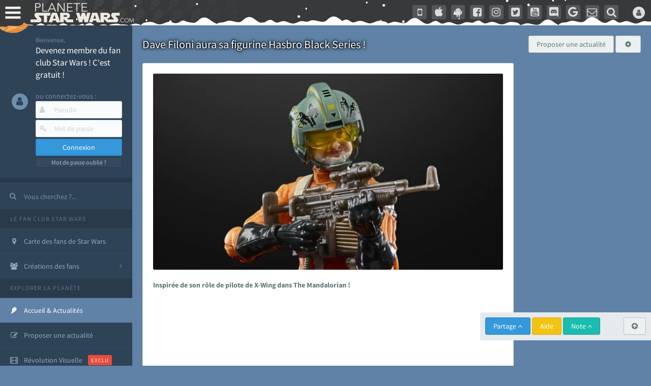

--- FILE ---
content_type: text/html; charset=utf-8
request_url: https://www.google.com/recaptcha/api2/aframe
body_size: 259
content:
<!DOCTYPE HTML><html><head><meta http-equiv="content-type" content="text/html; charset=UTF-8"></head><body><script nonce="bd0Dp6sIZ46pjF3BCnuHMQ">/** Anti-fraud and anti-abuse applications only. See google.com/recaptcha */ try{var clients={'sodar':'https://pagead2.googlesyndication.com/pagead/sodar?'};window.addEventListener("message",function(a){try{if(a.source===window.parent){var b=JSON.parse(a.data);var c=clients[b['id']];if(c){var d=document.createElement('img');d.src=c+b['params']+'&rc='+(localStorage.getItem("rc::a")?sessionStorage.getItem("rc::b"):"");window.document.body.appendChild(d);sessionStorage.setItem("rc::e",parseInt(sessionStorage.getItem("rc::e")||0)+1);localStorage.setItem("rc::h",'1768750065976');}}}catch(b){}});window.parent.postMessage("_grecaptcha_ready", "*");}catch(b){}</script></body></html>

--- FILE ---
content_type: application/javascript; charset=utf-8
request_url: https://fundingchoicesmessages.google.com/f/AGSKWxV8stfGYRBSNJMvN9PEES2ekz-CHIpbjY1I0dm47M5KRZLSODnAB2bNwmR3TpNZ_Nwm9lCAiqvK55FPNBM0kQVWFR2Exhrdd_c5m1YuURM5l-5jl2QAqooDVl4wv3A7n4nKEdK7t5tTDsI1MBxKTozNSEoVHOtujhaqazf_RGiKJeHXOqkqEgVQbPO0/_/ads2x300./tribalad./buddyw_ad.-seasonal-ad./searchAdsIframe.
body_size: -1291
content:
window['2d98ad1e-07c2-4c60-a854-9cd6d5bef8ea'] = true;